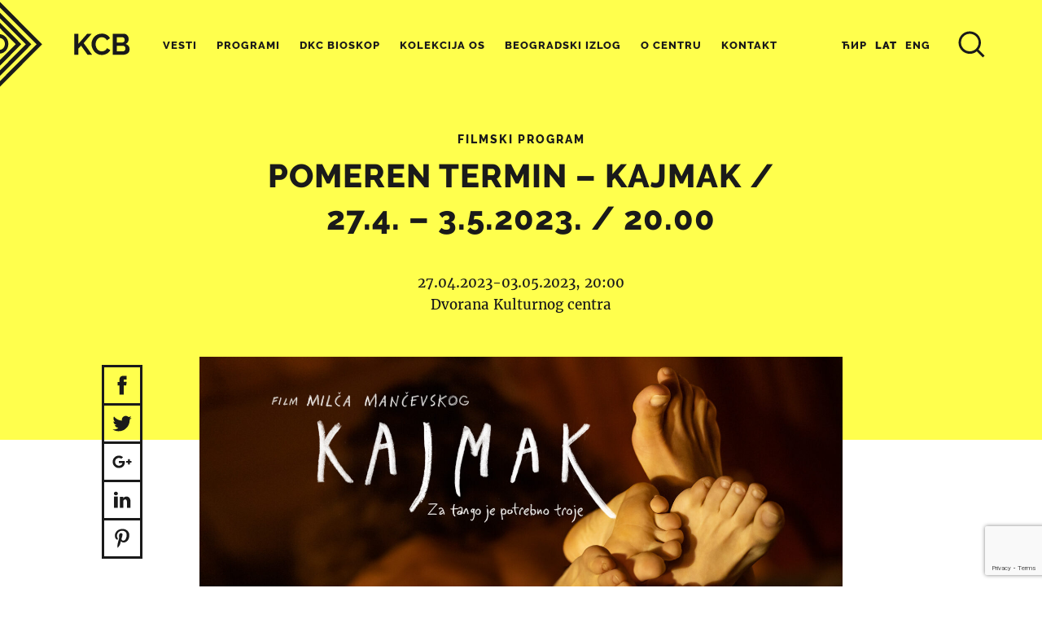

--- FILE ---
content_type: text/html; charset=utf-8
request_url: https://www.google.com/recaptcha/api2/anchor?ar=1&k=6Lfeg5EqAAAAAPzySLYRR07y_Zr1FYxabwKFoLTs&co=aHR0cHM6Ly93d3cua2NiLm9yZy5yczo0NDM.&hl=en&v=PoyoqOPhxBO7pBk68S4YbpHZ&size=invisible&anchor-ms=20000&execute-ms=30000&cb=119nvhdl10f4
body_size: 48828
content:
<!DOCTYPE HTML><html dir="ltr" lang="en"><head><meta http-equiv="Content-Type" content="text/html; charset=UTF-8">
<meta http-equiv="X-UA-Compatible" content="IE=edge">
<title>reCAPTCHA</title>
<style type="text/css">
/* cyrillic-ext */
@font-face {
  font-family: 'Roboto';
  font-style: normal;
  font-weight: 400;
  font-stretch: 100%;
  src: url(//fonts.gstatic.com/s/roboto/v48/KFO7CnqEu92Fr1ME7kSn66aGLdTylUAMa3GUBHMdazTgWw.woff2) format('woff2');
  unicode-range: U+0460-052F, U+1C80-1C8A, U+20B4, U+2DE0-2DFF, U+A640-A69F, U+FE2E-FE2F;
}
/* cyrillic */
@font-face {
  font-family: 'Roboto';
  font-style: normal;
  font-weight: 400;
  font-stretch: 100%;
  src: url(//fonts.gstatic.com/s/roboto/v48/KFO7CnqEu92Fr1ME7kSn66aGLdTylUAMa3iUBHMdazTgWw.woff2) format('woff2');
  unicode-range: U+0301, U+0400-045F, U+0490-0491, U+04B0-04B1, U+2116;
}
/* greek-ext */
@font-face {
  font-family: 'Roboto';
  font-style: normal;
  font-weight: 400;
  font-stretch: 100%;
  src: url(//fonts.gstatic.com/s/roboto/v48/KFO7CnqEu92Fr1ME7kSn66aGLdTylUAMa3CUBHMdazTgWw.woff2) format('woff2');
  unicode-range: U+1F00-1FFF;
}
/* greek */
@font-face {
  font-family: 'Roboto';
  font-style: normal;
  font-weight: 400;
  font-stretch: 100%;
  src: url(//fonts.gstatic.com/s/roboto/v48/KFO7CnqEu92Fr1ME7kSn66aGLdTylUAMa3-UBHMdazTgWw.woff2) format('woff2');
  unicode-range: U+0370-0377, U+037A-037F, U+0384-038A, U+038C, U+038E-03A1, U+03A3-03FF;
}
/* math */
@font-face {
  font-family: 'Roboto';
  font-style: normal;
  font-weight: 400;
  font-stretch: 100%;
  src: url(//fonts.gstatic.com/s/roboto/v48/KFO7CnqEu92Fr1ME7kSn66aGLdTylUAMawCUBHMdazTgWw.woff2) format('woff2');
  unicode-range: U+0302-0303, U+0305, U+0307-0308, U+0310, U+0312, U+0315, U+031A, U+0326-0327, U+032C, U+032F-0330, U+0332-0333, U+0338, U+033A, U+0346, U+034D, U+0391-03A1, U+03A3-03A9, U+03B1-03C9, U+03D1, U+03D5-03D6, U+03F0-03F1, U+03F4-03F5, U+2016-2017, U+2034-2038, U+203C, U+2040, U+2043, U+2047, U+2050, U+2057, U+205F, U+2070-2071, U+2074-208E, U+2090-209C, U+20D0-20DC, U+20E1, U+20E5-20EF, U+2100-2112, U+2114-2115, U+2117-2121, U+2123-214F, U+2190, U+2192, U+2194-21AE, U+21B0-21E5, U+21F1-21F2, U+21F4-2211, U+2213-2214, U+2216-22FF, U+2308-230B, U+2310, U+2319, U+231C-2321, U+2336-237A, U+237C, U+2395, U+239B-23B7, U+23D0, U+23DC-23E1, U+2474-2475, U+25AF, U+25B3, U+25B7, U+25BD, U+25C1, U+25CA, U+25CC, U+25FB, U+266D-266F, U+27C0-27FF, U+2900-2AFF, U+2B0E-2B11, U+2B30-2B4C, U+2BFE, U+3030, U+FF5B, U+FF5D, U+1D400-1D7FF, U+1EE00-1EEFF;
}
/* symbols */
@font-face {
  font-family: 'Roboto';
  font-style: normal;
  font-weight: 400;
  font-stretch: 100%;
  src: url(//fonts.gstatic.com/s/roboto/v48/KFO7CnqEu92Fr1ME7kSn66aGLdTylUAMaxKUBHMdazTgWw.woff2) format('woff2');
  unicode-range: U+0001-000C, U+000E-001F, U+007F-009F, U+20DD-20E0, U+20E2-20E4, U+2150-218F, U+2190, U+2192, U+2194-2199, U+21AF, U+21E6-21F0, U+21F3, U+2218-2219, U+2299, U+22C4-22C6, U+2300-243F, U+2440-244A, U+2460-24FF, U+25A0-27BF, U+2800-28FF, U+2921-2922, U+2981, U+29BF, U+29EB, U+2B00-2BFF, U+4DC0-4DFF, U+FFF9-FFFB, U+10140-1018E, U+10190-1019C, U+101A0, U+101D0-101FD, U+102E0-102FB, U+10E60-10E7E, U+1D2C0-1D2D3, U+1D2E0-1D37F, U+1F000-1F0FF, U+1F100-1F1AD, U+1F1E6-1F1FF, U+1F30D-1F30F, U+1F315, U+1F31C, U+1F31E, U+1F320-1F32C, U+1F336, U+1F378, U+1F37D, U+1F382, U+1F393-1F39F, U+1F3A7-1F3A8, U+1F3AC-1F3AF, U+1F3C2, U+1F3C4-1F3C6, U+1F3CA-1F3CE, U+1F3D4-1F3E0, U+1F3ED, U+1F3F1-1F3F3, U+1F3F5-1F3F7, U+1F408, U+1F415, U+1F41F, U+1F426, U+1F43F, U+1F441-1F442, U+1F444, U+1F446-1F449, U+1F44C-1F44E, U+1F453, U+1F46A, U+1F47D, U+1F4A3, U+1F4B0, U+1F4B3, U+1F4B9, U+1F4BB, U+1F4BF, U+1F4C8-1F4CB, U+1F4D6, U+1F4DA, U+1F4DF, U+1F4E3-1F4E6, U+1F4EA-1F4ED, U+1F4F7, U+1F4F9-1F4FB, U+1F4FD-1F4FE, U+1F503, U+1F507-1F50B, U+1F50D, U+1F512-1F513, U+1F53E-1F54A, U+1F54F-1F5FA, U+1F610, U+1F650-1F67F, U+1F687, U+1F68D, U+1F691, U+1F694, U+1F698, U+1F6AD, U+1F6B2, U+1F6B9-1F6BA, U+1F6BC, U+1F6C6-1F6CF, U+1F6D3-1F6D7, U+1F6E0-1F6EA, U+1F6F0-1F6F3, U+1F6F7-1F6FC, U+1F700-1F7FF, U+1F800-1F80B, U+1F810-1F847, U+1F850-1F859, U+1F860-1F887, U+1F890-1F8AD, U+1F8B0-1F8BB, U+1F8C0-1F8C1, U+1F900-1F90B, U+1F93B, U+1F946, U+1F984, U+1F996, U+1F9E9, U+1FA00-1FA6F, U+1FA70-1FA7C, U+1FA80-1FA89, U+1FA8F-1FAC6, U+1FACE-1FADC, U+1FADF-1FAE9, U+1FAF0-1FAF8, U+1FB00-1FBFF;
}
/* vietnamese */
@font-face {
  font-family: 'Roboto';
  font-style: normal;
  font-weight: 400;
  font-stretch: 100%;
  src: url(//fonts.gstatic.com/s/roboto/v48/KFO7CnqEu92Fr1ME7kSn66aGLdTylUAMa3OUBHMdazTgWw.woff2) format('woff2');
  unicode-range: U+0102-0103, U+0110-0111, U+0128-0129, U+0168-0169, U+01A0-01A1, U+01AF-01B0, U+0300-0301, U+0303-0304, U+0308-0309, U+0323, U+0329, U+1EA0-1EF9, U+20AB;
}
/* latin-ext */
@font-face {
  font-family: 'Roboto';
  font-style: normal;
  font-weight: 400;
  font-stretch: 100%;
  src: url(//fonts.gstatic.com/s/roboto/v48/KFO7CnqEu92Fr1ME7kSn66aGLdTylUAMa3KUBHMdazTgWw.woff2) format('woff2');
  unicode-range: U+0100-02BA, U+02BD-02C5, U+02C7-02CC, U+02CE-02D7, U+02DD-02FF, U+0304, U+0308, U+0329, U+1D00-1DBF, U+1E00-1E9F, U+1EF2-1EFF, U+2020, U+20A0-20AB, U+20AD-20C0, U+2113, U+2C60-2C7F, U+A720-A7FF;
}
/* latin */
@font-face {
  font-family: 'Roboto';
  font-style: normal;
  font-weight: 400;
  font-stretch: 100%;
  src: url(//fonts.gstatic.com/s/roboto/v48/KFO7CnqEu92Fr1ME7kSn66aGLdTylUAMa3yUBHMdazQ.woff2) format('woff2');
  unicode-range: U+0000-00FF, U+0131, U+0152-0153, U+02BB-02BC, U+02C6, U+02DA, U+02DC, U+0304, U+0308, U+0329, U+2000-206F, U+20AC, U+2122, U+2191, U+2193, U+2212, U+2215, U+FEFF, U+FFFD;
}
/* cyrillic-ext */
@font-face {
  font-family: 'Roboto';
  font-style: normal;
  font-weight: 500;
  font-stretch: 100%;
  src: url(//fonts.gstatic.com/s/roboto/v48/KFO7CnqEu92Fr1ME7kSn66aGLdTylUAMa3GUBHMdazTgWw.woff2) format('woff2');
  unicode-range: U+0460-052F, U+1C80-1C8A, U+20B4, U+2DE0-2DFF, U+A640-A69F, U+FE2E-FE2F;
}
/* cyrillic */
@font-face {
  font-family: 'Roboto';
  font-style: normal;
  font-weight: 500;
  font-stretch: 100%;
  src: url(//fonts.gstatic.com/s/roboto/v48/KFO7CnqEu92Fr1ME7kSn66aGLdTylUAMa3iUBHMdazTgWw.woff2) format('woff2');
  unicode-range: U+0301, U+0400-045F, U+0490-0491, U+04B0-04B1, U+2116;
}
/* greek-ext */
@font-face {
  font-family: 'Roboto';
  font-style: normal;
  font-weight: 500;
  font-stretch: 100%;
  src: url(//fonts.gstatic.com/s/roboto/v48/KFO7CnqEu92Fr1ME7kSn66aGLdTylUAMa3CUBHMdazTgWw.woff2) format('woff2');
  unicode-range: U+1F00-1FFF;
}
/* greek */
@font-face {
  font-family: 'Roboto';
  font-style: normal;
  font-weight: 500;
  font-stretch: 100%;
  src: url(//fonts.gstatic.com/s/roboto/v48/KFO7CnqEu92Fr1ME7kSn66aGLdTylUAMa3-UBHMdazTgWw.woff2) format('woff2');
  unicode-range: U+0370-0377, U+037A-037F, U+0384-038A, U+038C, U+038E-03A1, U+03A3-03FF;
}
/* math */
@font-face {
  font-family: 'Roboto';
  font-style: normal;
  font-weight: 500;
  font-stretch: 100%;
  src: url(//fonts.gstatic.com/s/roboto/v48/KFO7CnqEu92Fr1ME7kSn66aGLdTylUAMawCUBHMdazTgWw.woff2) format('woff2');
  unicode-range: U+0302-0303, U+0305, U+0307-0308, U+0310, U+0312, U+0315, U+031A, U+0326-0327, U+032C, U+032F-0330, U+0332-0333, U+0338, U+033A, U+0346, U+034D, U+0391-03A1, U+03A3-03A9, U+03B1-03C9, U+03D1, U+03D5-03D6, U+03F0-03F1, U+03F4-03F5, U+2016-2017, U+2034-2038, U+203C, U+2040, U+2043, U+2047, U+2050, U+2057, U+205F, U+2070-2071, U+2074-208E, U+2090-209C, U+20D0-20DC, U+20E1, U+20E5-20EF, U+2100-2112, U+2114-2115, U+2117-2121, U+2123-214F, U+2190, U+2192, U+2194-21AE, U+21B0-21E5, U+21F1-21F2, U+21F4-2211, U+2213-2214, U+2216-22FF, U+2308-230B, U+2310, U+2319, U+231C-2321, U+2336-237A, U+237C, U+2395, U+239B-23B7, U+23D0, U+23DC-23E1, U+2474-2475, U+25AF, U+25B3, U+25B7, U+25BD, U+25C1, U+25CA, U+25CC, U+25FB, U+266D-266F, U+27C0-27FF, U+2900-2AFF, U+2B0E-2B11, U+2B30-2B4C, U+2BFE, U+3030, U+FF5B, U+FF5D, U+1D400-1D7FF, U+1EE00-1EEFF;
}
/* symbols */
@font-face {
  font-family: 'Roboto';
  font-style: normal;
  font-weight: 500;
  font-stretch: 100%;
  src: url(//fonts.gstatic.com/s/roboto/v48/KFO7CnqEu92Fr1ME7kSn66aGLdTylUAMaxKUBHMdazTgWw.woff2) format('woff2');
  unicode-range: U+0001-000C, U+000E-001F, U+007F-009F, U+20DD-20E0, U+20E2-20E4, U+2150-218F, U+2190, U+2192, U+2194-2199, U+21AF, U+21E6-21F0, U+21F3, U+2218-2219, U+2299, U+22C4-22C6, U+2300-243F, U+2440-244A, U+2460-24FF, U+25A0-27BF, U+2800-28FF, U+2921-2922, U+2981, U+29BF, U+29EB, U+2B00-2BFF, U+4DC0-4DFF, U+FFF9-FFFB, U+10140-1018E, U+10190-1019C, U+101A0, U+101D0-101FD, U+102E0-102FB, U+10E60-10E7E, U+1D2C0-1D2D3, U+1D2E0-1D37F, U+1F000-1F0FF, U+1F100-1F1AD, U+1F1E6-1F1FF, U+1F30D-1F30F, U+1F315, U+1F31C, U+1F31E, U+1F320-1F32C, U+1F336, U+1F378, U+1F37D, U+1F382, U+1F393-1F39F, U+1F3A7-1F3A8, U+1F3AC-1F3AF, U+1F3C2, U+1F3C4-1F3C6, U+1F3CA-1F3CE, U+1F3D4-1F3E0, U+1F3ED, U+1F3F1-1F3F3, U+1F3F5-1F3F7, U+1F408, U+1F415, U+1F41F, U+1F426, U+1F43F, U+1F441-1F442, U+1F444, U+1F446-1F449, U+1F44C-1F44E, U+1F453, U+1F46A, U+1F47D, U+1F4A3, U+1F4B0, U+1F4B3, U+1F4B9, U+1F4BB, U+1F4BF, U+1F4C8-1F4CB, U+1F4D6, U+1F4DA, U+1F4DF, U+1F4E3-1F4E6, U+1F4EA-1F4ED, U+1F4F7, U+1F4F9-1F4FB, U+1F4FD-1F4FE, U+1F503, U+1F507-1F50B, U+1F50D, U+1F512-1F513, U+1F53E-1F54A, U+1F54F-1F5FA, U+1F610, U+1F650-1F67F, U+1F687, U+1F68D, U+1F691, U+1F694, U+1F698, U+1F6AD, U+1F6B2, U+1F6B9-1F6BA, U+1F6BC, U+1F6C6-1F6CF, U+1F6D3-1F6D7, U+1F6E0-1F6EA, U+1F6F0-1F6F3, U+1F6F7-1F6FC, U+1F700-1F7FF, U+1F800-1F80B, U+1F810-1F847, U+1F850-1F859, U+1F860-1F887, U+1F890-1F8AD, U+1F8B0-1F8BB, U+1F8C0-1F8C1, U+1F900-1F90B, U+1F93B, U+1F946, U+1F984, U+1F996, U+1F9E9, U+1FA00-1FA6F, U+1FA70-1FA7C, U+1FA80-1FA89, U+1FA8F-1FAC6, U+1FACE-1FADC, U+1FADF-1FAE9, U+1FAF0-1FAF8, U+1FB00-1FBFF;
}
/* vietnamese */
@font-face {
  font-family: 'Roboto';
  font-style: normal;
  font-weight: 500;
  font-stretch: 100%;
  src: url(//fonts.gstatic.com/s/roboto/v48/KFO7CnqEu92Fr1ME7kSn66aGLdTylUAMa3OUBHMdazTgWw.woff2) format('woff2');
  unicode-range: U+0102-0103, U+0110-0111, U+0128-0129, U+0168-0169, U+01A0-01A1, U+01AF-01B0, U+0300-0301, U+0303-0304, U+0308-0309, U+0323, U+0329, U+1EA0-1EF9, U+20AB;
}
/* latin-ext */
@font-face {
  font-family: 'Roboto';
  font-style: normal;
  font-weight: 500;
  font-stretch: 100%;
  src: url(//fonts.gstatic.com/s/roboto/v48/KFO7CnqEu92Fr1ME7kSn66aGLdTylUAMa3KUBHMdazTgWw.woff2) format('woff2');
  unicode-range: U+0100-02BA, U+02BD-02C5, U+02C7-02CC, U+02CE-02D7, U+02DD-02FF, U+0304, U+0308, U+0329, U+1D00-1DBF, U+1E00-1E9F, U+1EF2-1EFF, U+2020, U+20A0-20AB, U+20AD-20C0, U+2113, U+2C60-2C7F, U+A720-A7FF;
}
/* latin */
@font-face {
  font-family: 'Roboto';
  font-style: normal;
  font-weight: 500;
  font-stretch: 100%;
  src: url(//fonts.gstatic.com/s/roboto/v48/KFO7CnqEu92Fr1ME7kSn66aGLdTylUAMa3yUBHMdazQ.woff2) format('woff2');
  unicode-range: U+0000-00FF, U+0131, U+0152-0153, U+02BB-02BC, U+02C6, U+02DA, U+02DC, U+0304, U+0308, U+0329, U+2000-206F, U+20AC, U+2122, U+2191, U+2193, U+2212, U+2215, U+FEFF, U+FFFD;
}
/* cyrillic-ext */
@font-face {
  font-family: 'Roboto';
  font-style: normal;
  font-weight: 900;
  font-stretch: 100%;
  src: url(//fonts.gstatic.com/s/roboto/v48/KFO7CnqEu92Fr1ME7kSn66aGLdTylUAMa3GUBHMdazTgWw.woff2) format('woff2');
  unicode-range: U+0460-052F, U+1C80-1C8A, U+20B4, U+2DE0-2DFF, U+A640-A69F, U+FE2E-FE2F;
}
/* cyrillic */
@font-face {
  font-family: 'Roboto';
  font-style: normal;
  font-weight: 900;
  font-stretch: 100%;
  src: url(//fonts.gstatic.com/s/roboto/v48/KFO7CnqEu92Fr1ME7kSn66aGLdTylUAMa3iUBHMdazTgWw.woff2) format('woff2');
  unicode-range: U+0301, U+0400-045F, U+0490-0491, U+04B0-04B1, U+2116;
}
/* greek-ext */
@font-face {
  font-family: 'Roboto';
  font-style: normal;
  font-weight: 900;
  font-stretch: 100%;
  src: url(//fonts.gstatic.com/s/roboto/v48/KFO7CnqEu92Fr1ME7kSn66aGLdTylUAMa3CUBHMdazTgWw.woff2) format('woff2');
  unicode-range: U+1F00-1FFF;
}
/* greek */
@font-face {
  font-family: 'Roboto';
  font-style: normal;
  font-weight: 900;
  font-stretch: 100%;
  src: url(//fonts.gstatic.com/s/roboto/v48/KFO7CnqEu92Fr1ME7kSn66aGLdTylUAMa3-UBHMdazTgWw.woff2) format('woff2');
  unicode-range: U+0370-0377, U+037A-037F, U+0384-038A, U+038C, U+038E-03A1, U+03A3-03FF;
}
/* math */
@font-face {
  font-family: 'Roboto';
  font-style: normal;
  font-weight: 900;
  font-stretch: 100%;
  src: url(//fonts.gstatic.com/s/roboto/v48/KFO7CnqEu92Fr1ME7kSn66aGLdTylUAMawCUBHMdazTgWw.woff2) format('woff2');
  unicode-range: U+0302-0303, U+0305, U+0307-0308, U+0310, U+0312, U+0315, U+031A, U+0326-0327, U+032C, U+032F-0330, U+0332-0333, U+0338, U+033A, U+0346, U+034D, U+0391-03A1, U+03A3-03A9, U+03B1-03C9, U+03D1, U+03D5-03D6, U+03F0-03F1, U+03F4-03F5, U+2016-2017, U+2034-2038, U+203C, U+2040, U+2043, U+2047, U+2050, U+2057, U+205F, U+2070-2071, U+2074-208E, U+2090-209C, U+20D0-20DC, U+20E1, U+20E5-20EF, U+2100-2112, U+2114-2115, U+2117-2121, U+2123-214F, U+2190, U+2192, U+2194-21AE, U+21B0-21E5, U+21F1-21F2, U+21F4-2211, U+2213-2214, U+2216-22FF, U+2308-230B, U+2310, U+2319, U+231C-2321, U+2336-237A, U+237C, U+2395, U+239B-23B7, U+23D0, U+23DC-23E1, U+2474-2475, U+25AF, U+25B3, U+25B7, U+25BD, U+25C1, U+25CA, U+25CC, U+25FB, U+266D-266F, U+27C0-27FF, U+2900-2AFF, U+2B0E-2B11, U+2B30-2B4C, U+2BFE, U+3030, U+FF5B, U+FF5D, U+1D400-1D7FF, U+1EE00-1EEFF;
}
/* symbols */
@font-face {
  font-family: 'Roboto';
  font-style: normal;
  font-weight: 900;
  font-stretch: 100%;
  src: url(//fonts.gstatic.com/s/roboto/v48/KFO7CnqEu92Fr1ME7kSn66aGLdTylUAMaxKUBHMdazTgWw.woff2) format('woff2');
  unicode-range: U+0001-000C, U+000E-001F, U+007F-009F, U+20DD-20E0, U+20E2-20E4, U+2150-218F, U+2190, U+2192, U+2194-2199, U+21AF, U+21E6-21F0, U+21F3, U+2218-2219, U+2299, U+22C4-22C6, U+2300-243F, U+2440-244A, U+2460-24FF, U+25A0-27BF, U+2800-28FF, U+2921-2922, U+2981, U+29BF, U+29EB, U+2B00-2BFF, U+4DC0-4DFF, U+FFF9-FFFB, U+10140-1018E, U+10190-1019C, U+101A0, U+101D0-101FD, U+102E0-102FB, U+10E60-10E7E, U+1D2C0-1D2D3, U+1D2E0-1D37F, U+1F000-1F0FF, U+1F100-1F1AD, U+1F1E6-1F1FF, U+1F30D-1F30F, U+1F315, U+1F31C, U+1F31E, U+1F320-1F32C, U+1F336, U+1F378, U+1F37D, U+1F382, U+1F393-1F39F, U+1F3A7-1F3A8, U+1F3AC-1F3AF, U+1F3C2, U+1F3C4-1F3C6, U+1F3CA-1F3CE, U+1F3D4-1F3E0, U+1F3ED, U+1F3F1-1F3F3, U+1F3F5-1F3F7, U+1F408, U+1F415, U+1F41F, U+1F426, U+1F43F, U+1F441-1F442, U+1F444, U+1F446-1F449, U+1F44C-1F44E, U+1F453, U+1F46A, U+1F47D, U+1F4A3, U+1F4B0, U+1F4B3, U+1F4B9, U+1F4BB, U+1F4BF, U+1F4C8-1F4CB, U+1F4D6, U+1F4DA, U+1F4DF, U+1F4E3-1F4E6, U+1F4EA-1F4ED, U+1F4F7, U+1F4F9-1F4FB, U+1F4FD-1F4FE, U+1F503, U+1F507-1F50B, U+1F50D, U+1F512-1F513, U+1F53E-1F54A, U+1F54F-1F5FA, U+1F610, U+1F650-1F67F, U+1F687, U+1F68D, U+1F691, U+1F694, U+1F698, U+1F6AD, U+1F6B2, U+1F6B9-1F6BA, U+1F6BC, U+1F6C6-1F6CF, U+1F6D3-1F6D7, U+1F6E0-1F6EA, U+1F6F0-1F6F3, U+1F6F7-1F6FC, U+1F700-1F7FF, U+1F800-1F80B, U+1F810-1F847, U+1F850-1F859, U+1F860-1F887, U+1F890-1F8AD, U+1F8B0-1F8BB, U+1F8C0-1F8C1, U+1F900-1F90B, U+1F93B, U+1F946, U+1F984, U+1F996, U+1F9E9, U+1FA00-1FA6F, U+1FA70-1FA7C, U+1FA80-1FA89, U+1FA8F-1FAC6, U+1FACE-1FADC, U+1FADF-1FAE9, U+1FAF0-1FAF8, U+1FB00-1FBFF;
}
/* vietnamese */
@font-face {
  font-family: 'Roboto';
  font-style: normal;
  font-weight: 900;
  font-stretch: 100%;
  src: url(//fonts.gstatic.com/s/roboto/v48/KFO7CnqEu92Fr1ME7kSn66aGLdTylUAMa3OUBHMdazTgWw.woff2) format('woff2');
  unicode-range: U+0102-0103, U+0110-0111, U+0128-0129, U+0168-0169, U+01A0-01A1, U+01AF-01B0, U+0300-0301, U+0303-0304, U+0308-0309, U+0323, U+0329, U+1EA0-1EF9, U+20AB;
}
/* latin-ext */
@font-face {
  font-family: 'Roboto';
  font-style: normal;
  font-weight: 900;
  font-stretch: 100%;
  src: url(//fonts.gstatic.com/s/roboto/v48/KFO7CnqEu92Fr1ME7kSn66aGLdTylUAMa3KUBHMdazTgWw.woff2) format('woff2');
  unicode-range: U+0100-02BA, U+02BD-02C5, U+02C7-02CC, U+02CE-02D7, U+02DD-02FF, U+0304, U+0308, U+0329, U+1D00-1DBF, U+1E00-1E9F, U+1EF2-1EFF, U+2020, U+20A0-20AB, U+20AD-20C0, U+2113, U+2C60-2C7F, U+A720-A7FF;
}
/* latin */
@font-face {
  font-family: 'Roboto';
  font-style: normal;
  font-weight: 900;
  font-stretch: 100%;
  src: url(//fonts.gstatic.com/s/roboto/v48/KFO7CnqEu92Fr1ME7kSn66aGLdTylUAMa3yUBHMdazQ.woff2) format('woff2');
  unicode-range: U+0000-00FF, U+0131, U+0152-0153, U+02BB-02BC, U+02C6, U+02DA, U+02DC, U+0304, U+0308, U+0329, U+2000-206F, U+20AC, U+2122, U+2191, U+2193, U+2212, U+2215, U+FEFF, U+FFFD;
}

</style>
<link rel="stylesheet" type="text/css" href="https://www.gstatic.com/recaptcha/releases/PoyoqOPhxBO7pBk68S4YbpHZ/styles__ltr.css">
<script nonce="-WMSfQ4BzwhO-yF8fwpdFA" type="text/javascript">window['__recaptcha_api'] = 'https://www.google.com/recaptcha/api2/';</script>
<script type="text/javascript" src="https://www.gstatic.com/recaptcha/releases/PoyoqOPhxBO7pBk68S4YbpHZ/recaptcha__en.js" nonce="-WMSfQ4BzwhO-yF8fwpdFA">
      
    </script></head>
<body><div id="rc-anchor-alert" class="rc-anchor-alert"></div>
<input type="hidden" id="recaptcha-token" value="[base64]">
<script type="text/javascript" nonce="-WMSfQ4BzwhO-yF8fwpdFA">
      recaptcha.anchor.Main.init("[\x22ainput\x22,[\x22bgdata\x22,\x22\x22,\[base64]/[base64]/[base64]/[base64]/cjw8ejpyPj4+eil9Y2F0Y2gobCl7dGhyb3cgbDt9fSxIPWZ1bmN0aW9uKHcsdCx6KXtpZih3PT0xOTR8fHc9PTIwOCl0LnZbd10/dC52W3ddLmNvbmNhdCh6KTp0LnZbd109b2Yoeix0KTtlbHNle2lmKHQuYkImJnchPTMxNylyZXR1cm47dz09NjZ8fHc9PTEyMnx8dz09NDcwfHx3PT00NHx8dz09NDE2fHx3PT0zOTd8fHc9PTQyMXx8dz09Njh8fHc9PTcwfHx3PT0xODQ/[base64]/[base64]/[base64]/bmV3IGRbVl0oSlswXSk6cD09Mj9uZXcgZFtWXShKWzBdLEpbMV0pOnA9PTM/bmV3IGRbVl0oSlswXSxKWzFdLEpbMl0pOnA9PTQ/[base64]/[base64]/[base64]/[base64]\x22,\[base64]\\u003d\\u003d\x22,\x22Dn1Gw63Cr1NyVsKiZsOtfcKrEcKwYWfCghTDjMONN8KUKi/ChWzDlcKQBcOhw7dsT8KcXcKcw5nCpMOwwpwre8OAwoHDiT3CksOGwqfDicOmN0opPTHDr1LDrxYdE8KEIA3DtMKhw44BKgk8wpnCuMKgSg7CpHJVw7vCihxMTsKse8O/w55UwoZbXhYawrLCmjXCisKmBnQETgseLkTCqsO5Wx/[base64]/H8OOwoLDhcO7w5QiwoVSw6QHLjnCjMKkJcKOKMOdQnDDpnPDuMKfw77DoUIfwqRfw4vDqcOAwpJmwqHCg8K4RcKlZ8KLIcKLQ2PDgVNJwojDrWtxbTTCtcOZWH9TBcOrMMKiw6NvXXvDtMKWO8OXSzfDkVXCq8KDw4LCtGp/[base64]/CrcOLw4/DncOlSsKNw5Qtw6paBsKdw4kVwpzDhjkRX1o3w5RDwqpDDBl5TsOowobCg8KZw57CmSDDpBIkJMOrecOCQMO4w5nCmMOTcQfDo2N1ESvDs8OOMcOuL1MvaMO/JGzDi8OQNcK+wqbCosOcD8KYw6LDgmTDkibCi0XCuMOdw7bDrMKgM1MoHXt9MwzClMO7w4HCsMKEwoPDpcOLTsK9FyliIGMqwpwcU8ObIjjDl8KBwokIw5HChFAmwo/Ct8K/wprCmjvDn8Ofw73DscO9wrF0wpdsEMKBwo7DmMKGB8O/OMOIwqXCosO0NWnCuDzDvG3CoMOFw6xHGkpMEcO3wqwMBMKCwrzDkMO8fDzDtMO/TcOBwp3CjMKGQsKrNygMZzjCl8One8KgPGl/w6jCqhgxP8OzOyVtwrnDrMO6c1PCucKuw5pPMcK7fcOpwrVmw5hNZcOuw6MbHi5IdTMsM0TDksK3A8KFB2vDgsKaGsKpflAowrDChMKHYsOydDHDhcO1w4RjAcKcw4BRw6sPdApLG8OuMnbCoVPCmsKFKMO/BALCk8OXw7VAwq49wo3Dh8KewoPDm1ssw7YGwpUPScKrI8OoZC8GNcKNw4jDkxBHQErDkcO0XR1VHcKwSzQmwrN2eXrCg8KtdsKxcwzDik7Cn2hALcOIwpUtVggQZQPDsMO/NUnCvcO9wpRmA8KAwqLDv8OJfcONUsKOwo/CvsKEwqbDsSBaw43CosKjfMKRcsKEWsKpBE/CmXHDnMOJM8ODIGk6wrZXwoTCl37DiEUpKsKdOk7DmFoqwqUyMlrDqwHClH7Ct03DncOuw5DDocOKwqDCqhLDoy7ClcO8wqRUMsKSw7Yfw5LCn1VjwrlSKxjDnXvDpsK/[base64]/[base64]/CilXCiH7CoEQDYcKcZMKiwq/DvsKtwrvDug3DrF/CgmXCvMKDw6soHjHDhx7CrBvCjMKMMMOLw4dSwq0WdsKeWm53w654XnZFwoXCvMOWP8KdIgLDrUPCucOtwoXCtxBswrLDn1bDjXIHFC7DiUEfUDLDnsOTIsOfw68/w58ww58PQSJ3NkfCt8Kyw5bCvE99w7TCgC7DsS/Dk8Kaw4kYeGcGTsKxw67Du8K3bsOBw7xuwqkmw6pROMKuwp1cw7Uxwq18LMOQOitTXsKGw7kZwojDhcOnwpU/[base64]/Cn8KgRDXCuVVUw61CURwVwr3CrsO3BcKOFWvDlsK1WMKTw6DDuMKTIsOrw5HCmsKzw6t/woYUd8O/w48swqojRkBCZ040WMKLfh7DqcKcdMOiaMKGwrEIw68uczgyfsO9wqfDuQFcCsKqw7XCkcOCwo3CgAMEwqjCpWRmwowUwoF8w5rDoMOdwrAMaMKSIlxDcCDDhBJVw4IHPnFVwp/[base64]/[base64]/w7d6wpfCuRZAfcOnL0zChMKrD3DCksOlOR8Pwp9Jw60QYcOpw5vCpcOoEcOSSTYJw5zCh8OdwrcvacKNwrYPwoTDqgZTQsOaaQ7DlsOybyTDv2fCp37CmMKtwqXCicKoDm7CpMKteCwhwqh/UCZQwqI3YXjDnC7DqGZyF8OSRsOWw7fDjxnCqsOKwpfClXDDl13DinnCgMKxw5hOw6NGP0cNCMKRwo3CvQnCj8OOw4HCgylWE2lrTybDqB1Pw77DknJ6wrtIeELCmsKcw7jDncOEVyTDvxTChsKgOMOJF2kAwo/DscOxwqLCsEAcBMKwAsOPwofDnkLCnD7Dp0HDnTrCswN8DcK3EV54JSo/wpNkWcOjw6gBZcKDawkaaGrChCTCl8KyMynCqQ85E8K/[base64]/CiAEUfBpbLsK3H8OdB8OdUMKKwpwRwprCmcOSBsKYcl7Diy0Mw60VWsKRw5/DtMKTwqVzwq11NSvCh1PCgifDk3LCnwITwrkIASA6MXk5w54+cMK3wrrDqGjCksOyDkTDhgXCpwrDgwpXaRw1TSprw4BaC8O6VcOcw4IfVmHCqsOLw5nDtAbCusO4SxhDJ2nDvsKNwrQ8w7sswqzDjH5DY8KPP8KyVX/Cl3QQwpLDjsKuw4EJwrcAVMKSw48Dw6kcwpFfZcKww63DusKJO8OtL1nDjGs5wrHCo0PCssKtw5dKPMKvw5nDggcnBgHCsWBnCEbDpmRtw6nCmMOVw6g6czULCMO4wqvDr8OxRsK1w65VwoMoTMK2wopNTcKQJk41DUB4wpbCrcO/wqvCqsOgHxYzwoEJe8K7TQjCr0PCusK+wpAnT1ADwpRsw5YvDcOBEcOaw69hUjZ/eR/CkcOOXMOiU8KANMOgw5EQwqcFwobCp8K9w5ArOizCucKRw40bCXfDq8KEw4DCksO2wqhHwphIRnjCvxPCjT/[base64]/[base64]/[base64]/CssOnw4ECQ8OwUD8Two4aIsOsHwxbw4jCrMKow5zCs8Kzw7YmRcOCwp/DgQHDj8OMVcOTMSrCpcO3cT/CisK6w4xywqjCv8OywrIPBD7CssKgbGEvw5LCsVJYwoDDsRlfbV8cw4l1wpRoc8O2I1HCmHfDo8O7wo/CsCsPw7nDocKvw4jCpMO/[base64]/DlH5ww5DCnMOYw7IxwrXDv8O9XB4Cw7BMwr5JOsKtBmDChm3DtsKjIH9dBUbDqsKmVhrCnE0hw6ohw707JgAwITjDoMKpZiTChcK7VsKzbMO1wrVIUsKOSwQww4/DtGnDjwMdw6YSZh5Ew583wpnCsm/[base64]/CvwrCi8OKwqPDssKPT8KECijDiSvCiz3Dj8KnwoTCrcOlw6cWwqQtw6nDg0/[base64]/wrbDnV7DgVckOMO/VMKTwrbDuy/DphnDn8KbwoMlwpZZB8O2w4YAw5AeasOEw70oU8OzVGc+FsOwOMK4XAB6w4sOwrfCrsOvwqZLwrHCoxPDiVhLKzDCjzjDgsKWw4F8wqPDsCXCs3cawrHCusKfw4jCjgkPwq7DlWDDl8KXUsKtw5DCmMKRw7zDtmZqw59Cwp/CqsKvOcKkwpLDsicUKlNASMOvw7kSeSogwp12Z8KJw6nCucO1HVTCjcOAWcOKQsKUBlIYwoDCs8KAa3bChcOTN0PCmsKZWcK/[base64]/CjSoMw5PCug/[base64]/DqmnCl8Oxwq4qw7lnwr/Ci8O9fsOXeiLCvsKnwqsYw4lIw6AIw5RPw5YiwqZvw7IYBFt3w6keBUMOVTPCh1wZw6PCi8Knw7zClMKycMO6C8Ktw49twqQ+c2LCumUebWVcw5XDoVNAw6TDn8Kcw4oIdRlTwqvCscKfbH/ChsKeAsKaESXDs29MCSnDncOZQG1YYMKfHG3CsMKrD8KpfzbCr1gqwojCmsOHD8OOw43DjBjCo8O3UFXCnxRRwqZ5w5RkwplcbcOXNHkITBJGw5pGBg3DrsK4Y8O5wqbCmMKbwqpYFw/DkEbDvEVhIQDDqcOGHsKUwoUKD8KuPcKFaMKYwr05Cj4NQEDChsOAw5JpwqLCg8KRw58kwoEsw6x9MMKJw4cVXcK3w646HG/DqkVVLyvCkFjCjwN9w5DClxPClMKtw5rChiImbsKtSkMLacK8dcOGwonCiMO3w48ow5jCmMOAemzDrEVjwoLDqS0iZ8K3wp1fw7rDrSDCnFwBciIaw47Dh8OawoR7wrgjw7fDgcK1GQjDq8KWwrwnwrk6EsKPVyvDq8Oiwp/ChMKIw73Dn1xRw6LDmkdmw6EYXwXCg8OgKixaRy4iHsOwRMOkQ1x/[base64]/EMKCwqLCiA3DgUXDisKcQkTDiMK2fMOzwpXDisKlW8OpFcKxwp0VORs2w4fDiCfCm8K1w6LCtDDCuGHDrnFGw7bCrMO6wo8OWsKjw6nCqmnDvcOZKiTDmcORwqB8chZ3KMKFYmNhw4FVTMOwwqTCucKHNcK/w7jDnsKfwr3CnRRmwq9pwoUxw6rCpcOnSmPCmVnDu8KyZj4JwqFowokgBsKVcyIVwq3Cj8Otw6wgDQMoQsKwdsKrS8KfQhgrw79aw51/[base64]/w67DpsKxUhrCm8KEGsKNw6c5ZB1pORfCqsK9wrHDjcK9wrDDpBlRIFZ5RTTCncK1G8Owe8O/wqDDqMOYwrZvS8OfZcK4w7zDhcOSwojDhQMPe8KmOQwWHMKJw6kVW8KRC8KKw5fCgsOjUQdva3PDmsO0JsOFGhYbbVTDosOxGU1fHk82wo8xw5YaAMKNwp94w7vCsj4iYD/CkcOhw6N8w6YqGFQ4w63DgcOOHsOiU2bCs8O9w7XDmsK1w63DjcOvwoLCo33Dt8KtwrcbwqHCscKRAVzCggVXLcK5wpfDvcOMwpwBw4F/WMO4w7pIOcOjRcOkwr7DhTYOwpXCn8OSSMKfwp5lHkYlwppxw5TCnMO7wrnDpw3CtcO+XjvDg8OqwofCqEcUwpZVwphEb8K/w6EnwoHCpzkXQAZAwo3CgEHCjH0gwrIOwqDDicKzVsKmw6kvw4lpVcONw797wrAaw6vDoXPCrcKlw7JeKiZlwoBLTgPDqUbDkwhSAlI6w7dJAzdQwrsDOMO2UsK+wq7DhXrDssKQwpzDlsKawqYkQS3CtRlUwqkADsOpwovCpUN2BX/[base64]/Drm/DrsOdw6XDtcOILWEtfcOYw4TCmRHCssKTAUFGw6YnwoLDmX/DqwdlAsOaw6bCsMODJUTDm8ODczbDr8O9YQ3CjsO8bV/Ct14yFMKTSsOWwp/CkMKEwpnCtFHDqsKYwoJVUMOawohyw6fDjVDCmRTDqcKaMzPCuDfCqsOyIUzDscO2w4bCpER3GcO4ZlPDrcK2XsO1UMKyw59awr1TwqLCjcKdwpjCj8OQwq5/wpHCr8ObwprDhUrCo3JGDC5MQjl+w6gHLMOfwrBUwp7DpUIJNVrChX4ww5sow4pCw5DDtWvCnE8GwrHCqV8lwpHDmwXDkWVcwrJZw6oiw6USfFLCpsKlYcOEwrzCnMOtwrl/wq5hUxQzczdfVE7CqxQQY8OEw7HClRZ/[base64]/DrAgXw5p4w4Zkw6Yrw47Ck07CpFbDqMKJVyjDnMOAeC/CqMKpNkvCt8ONclxVemhvw6jDsQ9AwpEnw6hLwoIDw6IVcCjClX0nE8OEwrjCqcOOZsK8WRDDukYew7k9wp/Ch8O3cRhCw5zDnMOsEmzDncK5w7fCuGzDu8Kmwp4UMcKLw4taZQPDtMKUwrzDizfClgrDucKVBXfCrcOARV7DjMK2w5I3wr3CnCVFwoDCmwfCoAzDmMOew7rCk2wiwrjDpsKfwqvDhVPCssKxwr/[base64]/DtMOLw65/FMK+wovDhMKJw4IlLcK0VcO3dG7CvyXCjcKww752acOPPcKrw4gYJcKcwo7ChVc0w4PDuyDDmSU4Pwluwro6TMKHw7nDnXTDlsKfwojDkTg/[base64]/DucKGw6Qhwq/ChzERBcO1VUlEwqhxO8OldRvCmsOVeVLDtQA5wp94WMO5esOrw5xCW8KsSWLDqWdNwrQnwpltEARkSsKBQ8K1wrtqK8KvbcOrP1sBw67DvCzDicKLwqpgcW5eVEwAw4LDmMOew7HCtsOSSkrDvWdBc8K0w7xSZ8OPw4/DuB8Ew4HDqcK/GgsAwrIACcKrI8Khwr8JK27CqD1KQcOPXxHCu8KxLsK7bGPDgG/DmsOmVicpw54Awq/CkybDmzTCrz7DhsKIwo7CucODY8Onw50dOcKsw49IwodCY8OHKQPCrRAZwqzDqMKzw63DkUHDnl7ClDUeEsOsQMO5ER3DgMKew4lBw7sOYRzCqDDCo8KEwr7ClsKUwoXDicOAwrjCr2rClyVEe3TCpRJ3wpTDqsORBjo4TSkow6bCssOhwoAAQ8O5HsOzNkxBwq/[base64]/BMO4fXjDmSjDlx5Uw792WlvCmsOMw5/[base64]/wp/ChQPDuiHDl1l1wo/CnUvDpkFfwr0wwpvCrAnDnMOkw64kL08VKsKFwovCiMORwqzDqsO0wobCpEs8d8Oqw4hVw6HDlsKcBGV9wq3DiWE/S8KOw7nCtMOoDsKiwp03KcKOFMKPbjRbw7QHW8OCw5XDsRPDusOFTCULcBczw4rCsEt/[base64]/[base64]/DuyVFYMOFwoXCi8O+w5fClMOow6BZQijDn8KPwrfCnBVzesOdw5hvQsODw79lUcKDwoHCiyFKw7hCwrzCvBpBIMOowrDDtsO7LcKPwpfDlMK7eMOFwp7CgBxqdmEOeijCp8O4w7F4a8OhDBxRw7TDvmXDv03Dpl8DWsODw70GQsKQwpYpw4rDuMOAaj/[base64]/DnjHDt8Opwo/[base64]/DicOOE8Ktw5HDuT8iw58lNcOIw4U/e3I5w7/DpsKhIMOrw4IWaiLCnsO4SsK4w5jChMOHw695FMOvwofCvMOmW8KVQB7DisO7wrLDoBLDqA7DtsKKwr/Cv8O/e8O8wo/CjcO3TCbCk1nDlXbDjMOawqodwofDnTR/w7B7wosPNMK8wpjDtxTDtcKnYMKkFjAFMMKIC1bClMO0FGZLdsKRc8Okw6NJw4zCoQxkQcOpwo8xNT/DpsKlwqnDqcK6wr0jw7bClx5rZ8KnwpczXzTCrMKuTMKlwp7DrsKnSMOTasKRwoERTWAXwp/DrBwqVcOgw6DCkiwec8Kowq81wpc+A28jwp9hYSEEw6c2wp4TTUFmwpTDvMKvwqw6wrU2PhnCvMKAIgfDhMOUN8OZwqDCgxQXTcO9wp5NwqpJw681wq1YGUPDsmvClsK1JsKbw7I6d8O3wrbCnsOXw60OwoIiEzgQwqbCpcOzPGceSCfCrcK7w70/w45veSACwq/CjsOEwo/CjEnCicOrw4wwNcOoG2FxAX58w5LDki7Dn8OafsK3wo4nw5Mjw5pCVCLCngMoPDUEf1LCuCzDssOKwqY6worCjsKTXsKIw4Uaw5/DlFnDrRzDjjRrb3NlJcOIN2tPwpfCv0tbC8OLw6p6d0bDtV0Vw4QPwq5HcCbDoRExw4HDhMK2w4B1VcKrw6cVVBvDtilADUcBwpDCvMK4F2Yuw4nCq8KXw5/[base64]/TMOvwqjDgsO6w7jDpnQCwqR2w7F+w4d1woXCpwDDmRsJw53DqS/CocOSbzIZw4JcwroSwqsVFcKfwogoJ8KZwoLCrMKMRMKOXS9Xw67Cu8KXADNzDlvCvMKqw47CpgPDi1jCncK5JirDu8OVw6zCpCZBc8KMwoxzVEs/[base64]/DnWPCt8KFGsK1OMOcZl3Dm2EDbQweOMOVw7M1w7zCvAMOHUxoFcOaw7xdak97ZS5Iw5ZQwoYNLSRZAsKbwp9Swr4rQnpiKHteKinCrMObK1o7wrHCq8OyEsObVULDnTjDsCQcUlvDrsK0XcKVSMOUwojDu3vDoBNUw5jDsTfCn8K/wr46S8KHw4BNwrwvwrDDr8O4w6LDtMKBIsOMBQsMOsKQL2M2XsK6w73Dny3ClMObwo/[base64]/Cj8OMCTHCvcOMw5R+wpTCpC5Zw5Q5wrg8wqlcw53Dq8KrYMKsw70cwqF1I8KuH8O4XgTCl1jDv8Kta8KuV8Oswpdtw5cyDcOLw596wpJew7hoX8KCw4LDpcOkY01ew51PwqzDqMOmEcOtw6LCu8KIwpF/wovDqsOnwrHDnMOYHFUuw7R6wrslGiMfw7sdAMKOJcOlwoIhwpFMwpjDrcKVwrECd8KMwq/CjcOIJH7CqsOufhtgwoNxIHrDjsOoNcOFw7HDmcOgwr/CtT4Sw53DoMKow6wuwrvCpwbCg8OXwo/[base64]/CoMKxdcO/Gz/[base64]/w54PWEHDoMO5w5vCncOAw7o7DR5Lwp7CmlM1TF/[base64]/wro/LRclEG02dcKmL8O8w74qf8Kkw6dLwqBPw73CmgzDsgTDkcO9V0Axw6TCrChPw77Ds8Kdw40yw7ReDsKmwrgCIMKjw481w7nDicOKe8Kww4rDv8OJSsKFFcKkUMOMLCjCsinDuTtWw7nCnThAAl3DuMONBMOBw6BJwpQiWMOPwqLDm8K4QkfCiSp/wqPDuyTCgWsmwocHw77CiVx9dRw/[base64]/DsXfCmFRew6JGVmjDi8OURsKNw7fCssKAw7PCtmIBAMKpQQHDj8K6w4jCtzXCoi7DlcOgecOpTMKBw6Z1wrjCtg9OKGlfw4lfwpViDmtlRXRSw6Aww694w73DlQEILyDCocKZwrhZw544wr/[base64]/DvsK9ZgplOVDDnUd8w60CwpXChMOYwrXDmVHDi8KjI8Ocw5LClBwSwpHCqXvDpF4jSVbDoCh8wqMEQ8OGw6Ixw5xBwrkkw5YWw7ZGDMKJwr8Rw5jDlxEnKQTCvsK0YcOmCcOvw5IxEMOVfHbCiksGwqzCkCjDkEljwqxuw7oxHj4zBRzDhD/[base64]/Dh2LDtSnDgcOqw65+w6BYwpDDmsKxw5vCiX1Ow5AXJMK1wqnDlsKrwqfCtQ5/QsOeQsKSw4svIEXDo8OkwpNVP8ONVsOPFnXDisKDw4JnEkJpbSrCmg3DqcKkHj7Dulkyw6LCtzbDtzvClsK0SGLDh33CscOqS0U6wol5w5sRRMOEelQLwrHDpH/DmsK5akjCmlrDpS5IwrfCklPChcORw5jCgSBZF8KeS8KawqxwFcKOwqAUfcKRw5rCiRh/aQY6B1PCqhVkwoRAfFwPRAI0w44wwrbDpwJ2G8OrQiPDohnCul7Dr8KqT8Kxw7deVRxewrQPeX44SMKhSmwvwprDkwVLwolAdMKjMCsuL8ONw5bDgsOYw4zDucOTccOewqEkWcOfw7/Du8OywpjDtRgTVTTDjVtlwr3Cn2bDjxILwociEsK4wr7DtsOiw4bClMOeJXjDmiwTw4/Dn8OGE8ONw5kSw5zDgW7Dnw/Ds1zCgHllScO0ajnDggtBw7zDgWN4w6lKw70cCR3DkMOWBMK9U8KhWMKKacKJT8KBRXVXe8KzWcKzEhh0w5jDnBXCuV3CnSPCqR/Dh35Aw4F3J8OofyIswo/[base64]/Cm8KIbTDCtHzDnF1yf8KQwqfCuWLCpmM7NBvDqErDtMKEw6EJL2AzQcOFdMKIwonCn8OpKRPDhxrDgMKyOcOHwojDkcKYY2HDrl3DnQ9ewonCh8OVR8OaUzVWfU/CmcKOHMOGNsK7UCrDssKpeMOudhvDvXzDsMOPRsOjw7VXwqLDiMOYwrHCqDosE0/CqXcHwrvClcKKT8Kxw5fDqx7CvMOdwr/DicK5enTCl8Otf3diwopqNlbCk8KUw7jDo8KLaltzw4R9w7fCmVFJw4UMX2zCsA9ow6nDm1fDmT/[base64]/CrBrDg35xwrMDBDZCwoozacOAwqoxwqTDoMKnCMKhMHlAWl3CpMOpLhl5T8Kqwr9tFMORw5/Dt3M7aMO6IsOTw7nDsx/DqsOvw54lHsOtw6bDlTQswqTChsOgwpY0IRkLRMOCU1PCsEgYw6Uuw67CuXPCn1jDrMO7w64fwp/CpWHDl8K0woXCnn3DrsK9VsOZw5YgXmvDtMKLSgMowqZvw7nCicKyw6zDo8OSNMOhw4BxcxzDucO+UsKiYMOebcOpwo/CtDLChsK9w4LCpnFGb1EOw6VjFBHCosKUUkdrF291w4tZw7PCocOnLzPDg8ONE2bDrMOLw4zCgwbDtMK1a8Kle8K3wqkRw5QMw4jCsAfCs3fCjcKqw7hmQkFfPMKXwqzDmlLDj8KOITDDo10XwoTDusOpwpEewqfChsO+wqTDgTDDlWkcc0XClwcNOcKWFsO/w4wXd8KCasKwQARhw6DCncOHYRLClMK3wr88WkfDucOxw6NIwrQ0I8O3OsKQVC7CjVNaH8Kqw4fDrBVWfsOqMMO+w4NxaMOzwqFMOnwQwpMeTn/CkcO0w6pEQybDsHBACD/DixYDIsOywo3Cnwwbw6PDusK5w5QoJsOKw6HDp8KoBMKvw4rDtzjCik8kccKPwpV7w4hEB8KIwoxMP8K2wqzDh1VUGWvDshwNFGxuw5zCiUfCqMKLwp/DpURbGsKBQ1nDk2XDhC7CkhzDvAzClMKAw4jCj1EkwrYIfcOyw6zCizPCosO+UsKfw7rDsQdgSmbDssKGw6jDuxtXA1TDnMOSYsKAw48uwo/CusKtRlPCimDDp0LChMK8wqbCpFtOTcOWHMOyGMOfwqBxwpnCizzDiMOJw7M6L8KBbcKZbcK5ZMKFw6VSw6ouwoB0d8OMwr3DlMKvw7t7wobDncOlw4l/wpMkwr0Hw5DDp3lXw4wyw5fDtsKdwr3ClSvDr2fDuQrDhz3DtcKXwo/[base64]/CigU4RkTCm8Onw4x4eXhKwq8jW19VNhM5w4BLw48Uwq4pwr7CpyfCk0rDsTnDuTrDvmZ/ED81XmPDvDZdA8Oqwr/DimbCmcKLccOoJcO9w6LDs8KYMsOLwrtgwo/DsTHCmcOCfDsXJj8+wpsCDh4zw6c7wqZBLMKPFsOMwrcnTRHDjE3CrlnChsO4wpVSUD9WwpfDtMKYOsOgfcKywonCgMKxGkkSBijCpWbCqsKDQsKEbsKIEEbChsK+VcKxeMKnFsO7w4/DpgnDmGYjRsODwqvCjDbCrAM+wqjDrsOJw5LCr8O+AknChsKIwo4Cw5vDs8O/wobDrmfDvsOdwq3DqwTCg8Oow7/DrXHDrMKPQCvDusKawonDolvDjCvDtFslw4NZSMOya8OuwqrDmBrCjcOuw793Q8KgwqfCrMKTUEZvwoXDk0PCl8KrwqgrwqIaMcK+FcKtGsKVQwQEwpd/IsKwwpfCo1bDmDBowpXCjcKlF8OwwrwIXcKpJTpMwoQuw4M4c8OcQsKYbcKcUjB8wo7CnMO2PE5OR1NOQntcdzTClFoASMO/bsOwwoPDq8K3PztLfcOLIQ4YMcKtw5XDoAZwwq9cJ0nCrHAtVCTDvsKJw5zDssKaXjnChikBNT7CuiXDicOZOw3CnEE4w77CmsKEw4/CvTLCqFgGw73ChMOBw6Ulw4/[base64]/DgUI5w7zCthnCrcOsw4nCsiDDscO/Ry5IwpdIw6c3wpTDm8OVV3ZBwpoVwplWbMKxasOVRMO1fWtoAMKNDWjDjMOfesO3eTFVw4zDmcOpw5rCp8KpQmUBwoQrNhnCs0vDt8OOUcOuwq/[base64]/[base64]/w6DDvEvCgRd7c3bCk1fDsMO+w5XCnGTChMKCw6/Cq2bDnsO+XsKRw7rCusOWTBJLwp/DvsOLfkbDr0JuwrPDmw0Cw6ovJ3LDkj5dw7ZUOC/DuwvDjH3CqhtDbUQOMsOpw5ZQJMKrCSDDhcOOworDo8OTZMOracKrwpLDrwbDs8OvRXFbw4rDkTvDnsK+T8KNBsOmwrHDmcOYScOJw5fCu8OvMsOQw7/DqMONw5fCg8OTADUaw4XCmQLCoMKXwp9DScKDwpBeesOGXMOGWizDqcO0WsO/LcOowowjHsK4w53Dpjdjw5YkUSpgO8KtWirCuwACM8OHH8Otw5LDhHTClGbDmDpDwpnCt18UwoXCujxpYz/Cp8OWw7sIwpBtFwPDkl8YwpHDrX57DT/[base64]/CpR9kSMKCVyDDjsOowrlYw5czNcKEB1bDujDCsAwUw7sNwoXDrcKxw7HCu39CKAEoA8O/RcOkeMOwwrvDuHprwr3CqcKsfA8/ZcOmHsOGwoLDj8KpEUTDs8KIw5VjwoMUSnvDocORRFnCg0FOw5vCpsKOWMKPwqvCt0c2w43DicKaJMOHCcOHwpAaIWfCmE4IaFplwr/Csyk4AcKew47CtwXDpMOEwqYWDV7CsEvCnMKkw49sKQd9wpEbEnzCmBTDrcO4Qy82wrLDjC47V0UOVEIcR0/[base64]/EhE5wrXCqkrCmjI6w48nAMKQw7UxwrU5XcKNwpLCtQjCliR9wofCtcOXLQ/[base64]/FB/CsmdXVMO6Qh/DiC47TsKgw6ZMGjplfMO1w5tfO8KvO8O4PUxdAg7CusO7ZMOYc13Cq8OeKTXCkl/[base64]/w4XCtcK0QFPDihXDkcOkUsKlwoYLw4LCqsONwqfCg8KKc8OjwrTCtGs2DcOawpHCgMKLK2vDnVoEHsOFPk5Pw47Dj8OufFzDokR5UcOiwoBKY2ReaSzDiMKmw4F7QsOvAVDCqi3CpMOJw5AcwosgwoXDgWnDq04XwpTCtMKowoF/DMKJc8OGHCvCiMKiP0wkw6dIPU0YTFPCpsK0wqsjcW9UF8KKwqjCjlLDksKxw5l/w7FkwoTDjMKQIh8vf8ODPxPCrBfDtMOTwrhAZSLCtMKZEzLDvsKVw7FMw6A3wqkHH2PDusOTLcKlV8KlXW9YwrbDjGt4N0rDgVJ/McKFDRErwpDCrcKwQWLDjcKbMsKgw4bCrsKbKMO9wrY1wozDtcK8NcOpw5rCjsKxc8K8IH7CgzHChkkbW8KgwqDDvMO6w6wOwoIfIcKiwohnIxfDiS5cE8OzMsKGSz0Mw7xNeMOjAcKmwqTCicOFwrtvSWDCkMO1wr3DnxHDsCvCqsOsEsOiw7/[base64]/VFMVI8Kmw6x8wrrDqMOswp/Dr8KgfBLDlMOofk41AsKSf8ODDcK8w6d+TcKAwpE1UhTDucKrw7HCkmdiw5fDnjbDnF/CuyYqDlRBwpTCqX/[base64]/DjUdSKMK8wqHDkSHCusK7wo4NYAnCtEVoG3bCqF8+w5/CkVh0w43DlsKaQmjCuMKzw5DDnwRUKEsow4FsFWvCqW4vwoHDssK8wpLDhiLCqcOHdE/ClFLDhXpsDCQ4w5kgesOOD8K0w5jDgiTDv27DpV9hKiYZwrsTGMKowqZiw6gpXEhcNMOWcHXCvsOOVngIwpHDh2LCsFLDoTnCg10nY2wfw5trw6bDnHXChXzDqMOgwrYQwpTCkFskDT0SwoDCoiAXAiU2HTnClMOlwo0RwrAbw74TM8K6McK6w4Fcwok3W1/Dt8Odw5h+w5PCvhgiwpsDTsK4w4vDnsKIOsOlOEDDkcKxw7vDmR9MaEIiwpYZN8KTMsKbXT/CiMOBw6vDsMOfIsOhM1t+RlFWwoDDqAY8w47Di2fCsGtvwqnDgMOAw57DlBXDs8OCHwsWTcKIw63Dg0INwrLDu8OUw5HCqMKZDxLCj2dcMxRCbTzDhl/Cv1LDuWYVwroXw5XDgsOiSUYmw4LDgsOVw6BlblnDmcOkX8OsUMOQKcK5wpZiNUIiw4trw6zDhx3DgcK8bcKUw4rDn8K+w7bDnSNTc2Raw6lecsK4wrg3BD/[base64]/w67Ck3rCgsOgwqbCtyl2w4LCgMOaw4o5wo5lQMOJw64rXMOqWEdswqjCgcKrwp9Cwoddw4HCicOHWMK8NsOWS8O6C8K7w7RvP1XDoDHDisOIwop4acOeZ8OOLQTDnMOuw4wxwpnChUfDsnzCk8Kdw758w4Yzb8KZwrHDgcOfMcKHbcO8wp/Dl3Iuw4BWXzFtwqwpwqJKwqwvag4dwrrCvCYSKcKowpsew6/Cji7CmSpFTSfDuV/CnMO7wq5RwrjDgx3CqsK5wrnClMOiRzx4wovCocO7XcOlw4LDmQ3Cq2zCicOXw7/DqcKMckbDmHvCvXHClMK+JMOzV2hhIno5wozCuQl/w63DnMOzPsOcw4jCqBR6w5xGLsKbwqwmYStCLTzCvmHCv0dLZMOIw61cZ8O6wp8ydgPCjHEpw7/DvMOMCMKPVsKKFcOBw4XCn8K7w7sTwpgKOMKsfUzDvhBswrnDnhnCqCsxw5lDNsOjwogmwqXDp8Oiwrx/[base64]/CX0bw7zDhmfDujbCjMKSwrk8BCTDm8KsI8K7wo1sByXDs8K3PcKDw4XCp8O0RsKMRj0JEcO5Ki4VwpzCoMKVG8O2w6oBPcKnHEt5enV+wpttZsKXw6rCllPCpijCtl0Xwq/CpMOow7LCgcOJQ8KbZwIiwqBlwpcTe8KQw5dODhJHw7R2ckkOGMOyw7HCr8OHe8O6w5TDqizDuDTCpSzCqmpJcMKmw5QmwpY7wqUYwqRIwozDoCbDnEQoJTVPVS/[base64]/CoMObXChTYcOtLhglw5vDrlcsGVdXen1kSGELWsKnWcKZwqozE8OAOsOCFMOxC8O7EMKdIcKvLMKAw5cLwphFbcO0w51hTSY2IXFhF8KKZQ1pDHBqwoLCisO+w49mw5ZUw44tw5ZPNwdPUHvDicKpw7U/RznDmMOWc8Kbw43Dh8OeUcKnfzvDl2bCmjo1wonCssObMgvCisOeQsK2wpApw7LDlnwMwpF2M2Mswo7DjmDCk8OlPMObw6nDv8OUwp/[base64]/BxUywqjCnUknw6PCqWvDscKswqwAeQXDp8KzJgXDhsOeXE/[base64]/Do1/Cvz3Cg8OPwqHCvmfChk1GR8KswojChjbCoxbDu2szw4QUwrjDqsK2w67DriIKacKxwq3DvcKIIMOwwpnDi8Kiw7LCtDF7w59NwpRNw7hhwq7CrGxPw5NoHmfDucOZMR3DnV3DocO3LMORwo9/w64bH8OAwpzDm8OjJXPCmgAMOwvDkDhzwp4hwpHDs3sCC3DChRoiAcK7RXFuw5kPTj5qw6PDocKtBRRDwqJJwrdPw4MofcOHdMOFworCnsKew6nDssOHwqcUwprCqF0Twq/Cq3vDpMK5JRvDl3DDiMOTccOOLSNEwpcSw4ZAFGbCjgdEwo0Sw6dHWnQVacOgA8OOecKsEcOgw7tWw5bClMO9O33Cg35Zwq8TTcKDw47DgkJPEW7DphHCnBszw4LChQw1WcOWND7Cp2/CrxhLYS3DvMO9w41EaMK2JsKkw5F6wpgRwpcUE380wofDtsK5wqTCkWAewq3DrE8LMRZ8J8OewrrCqHjDsAM8wqnCt0UHW0F6O8OiC1/CjcKBwpPDt8KeZBvDnGRrCsK1w5ogf1LCnsKpwqZ5N0E8QMKtw5zDuA7Dj8O2wrQgKkbCq0xVwrBOwrJEWcOxEAnCq3nDssO2w6Mxw6YHRCHDq8KCOjPCpMO4wqfDj8KeWXZrAcKfw7PDk1o/[base64]/w4DDhBc7wow8w658wpnCqMKkw7ELw7BPD8O6HAzDrVHCrMK5wqFmwrskw6wmw4xPcQV5U8K5BcK2wpAEMRzCsy/DgsKWcHUxAMKeInRkw6c1w7nCk8OGwpXClsK2IMKKacOIey/Dg8KPC8O+wq/CmsOMWcKowqDCmWnCpEHCpyPCtwcvNcOvPMOBV2DDh8KJKAEcw47CoGPCm0kow5jDkcKaw499wpHCiMKjTsKxfsKfdcOow7kRZgXCuy8aZ1/CpMKkfAwZBcK/wqgRwpYzfsO0w4Fvw5F1wrlrdcOnO8Omw59MUiRCwoB0wpPCmcK1YsOxSQfCssOXw6dEwqXDo8KgWcOZwpHDnMOuwp58w5XCqsOxRXrDqnUPwrbDssOfdUZ/dcOgJ1PDrcOEwoBUw7HClsO/w4sVwpzDkChXw4lAwoogwpM2djnDk0nCq2TCrHjDgsOdYBfCvhJqP8KgDw3CvsKGwpckBkI8WndmYcOow7rCscKhNinDsGMZTytBdWTCl35wTAtiWwMpDMKoLHrDn8KtBMKmwrbCg8KcRTgrEDrDk8Ofd8O9wqjDoF/DoB7DoMOvwpTDgHx0WcOEwrLDiDXDhzTCjsKJw4LDpMObb0pVYHHDtl0WczwFG8OkwqzCvXVKdk5cSC/Dv8KjTsOoQMOTPsKgBMKzwrlcahTDisO5GGPDvsKRwpsxNMODw4Jpwr/ClDRywrPDqkALH8O3acOYfMOTZAfCs2TCphRewq3Dhx7CkFgfJmLDtMKkFcO0QnXDgH19c8K1wrRpMCXCrTURw7ZHw73Cj8OVwq96ZUzCqwbDpwQTw4DCiBE6wqTCgXtqwojCj213w4/CngcpwrUVw7MKwqkJw7FJw7QlN8KXw6/DqW3ClcKjJsKJbcKEw7zCkBdmcigsQcOBw7fCgcONX8KHwrhgwpUmKgUZwqnCt1kCw5PCjQdkw5/DgUNfw6EtwqnDgwMTw4oPw4zCl8Oadi3Dp1tJa8OnEMKmwq3Cv8KRShk7a8O5w6TCvn7DrsKIw4nCq8OtecK9SDUgQ38Hw6LDuyhtw6/CmcOVwoB8wr5Owq7CliTDnMOtcsKBwoFOWQdWMMO4wqUsw4bCisOnw5FsIsOoRsOPH3TCscK4wrbDhlTCjsOMXcKodMKFExpRZkFQwokPw6NWwrfCpR/CswE3C8OvTDXDrHE5RMOhw7rCkWdiwrHDly9gRkPCsVTDlhR/w4dLLcOrWRljw48mLhlpwp7CrFbDtcKaw4VJDMOtG8OBRsOr\x22],null,[\x22conf\x22,null,\x226Lfeg5EqAAAAAPzySLYRR07y_Zr1FYxabwKFoLTs\x22,0,null,null,null,1,[21,125,63,73,95,87,41,43,42,83,102,105,109,121],[1017145,130],0,null,null,null,null,0,null,0,null,700,1,null,0,\[base64]/76lBhnEnQkZnOKMAhk\\u003d\x22,0,0,null,null,1,null,0,0,null,null,null,0],\x22https://www.kcb.org.rs:443\x22,null,[3,1,1],null,null,null,1,3600,[\x22https://www.google.com/intl/en/policies/privacy/\x22,\x22https://www.google.com/intl/en/policies/terms/\x22],\x22+SOYugsjrahSr2M6LnclN+vPm03iNUi+ExRzjZ3Q9ns\\u003d\x22,1,0,null,1,1768701924186,0,0,[202,179,171],null,[136],\x22RC-0FHCCZkC8G4biA\x22,null,null,null,null,null,\x220dAFcWeA5sjNX1Q5ds0EPgdC6ZhgToeMG_2xNq40QKuVb1qj2VRDE9D-lMlCh6dZuZm4uwOIHiIvvQWTHvaNhQRN928susHtxs6A\x22,1768784724129]");
    </script></body></html>

--- FILE ---
content_type: image/svg+xml
request_url: https://www.kcb.org.rs/meta-content/themes/h-theme-child/media/go-dark.svg
body_size: 215
content:
<svg version="1.1" xmlns="http://www.w3.org/2000/svg" x="0" y="0" viewBox="0 0 15 25" xml:space="preserve"><polygon fill="#1a1a1a" points="2.1 24.8 0.8 23.5 11.8 12.5 0.7 1.5 2 0.3 14.3 12.5 "/></svg>

--- FILE ---
content_type: image/svg+xml
request_url: https://www.kcb.org.rs/meta-content/themes/h-theme-child/media/arrow-left.svg
body_size: 344
content:
<svg version="1.1" xmlns="http://www.w3.org/2000/svg" x="0" y="0" viewBox="0 0 50 50" xml:space="preserve"><style type="text/css">
	.st0{fill:#1A1A1A;}
</style><path class="st0" d="M49.8 49.8H0.3V0.3h49.5V49.8zM3.1 46.9h43.9V3.1H3.1V46.9z"/><polygon class="st0" points="29.1 38 16.1 25 29.1 12 31.1 14 20.1 25 31.1 36 "/></svg>